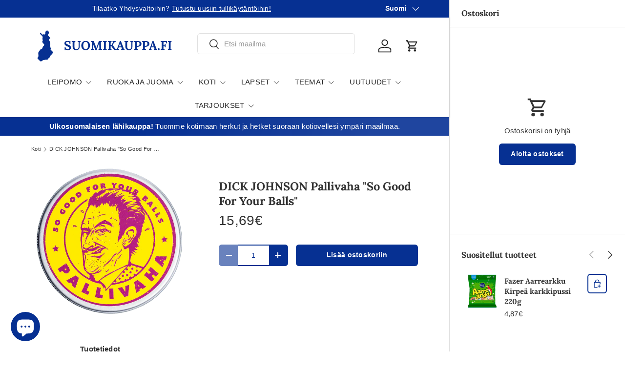

--- FILE ---
content_type: text/javascript
request_url: https://cdn.shopify.com/extensions/019bc4fb-09b1-7c2a-aaf4-8025e33c8448/product-label-557/assets/bss-pl-init-for-badge-product-image.js
body_size: 3113
content:
!function(e){var a={};function t(r){if(a[r])return a[r].exports;var s=a[r]={i:r,l:!1,exports:{}};return e[r].call(s.exports,s,s.exports,t),s.l=!0,s.exports}t.m=e,t.c=a,t.d=function(e,a,r){t.o(e,a)||Object.defineProperty(e,a,{enumerable:!0,get:r})},t.r=function(e){"undefined"!=typeof Symbol&&Symbol.toStringTag&&Object.defineProperty(e,Symbol.toStringTag,{value:"Module"}),Object.defineProperty(e,"__esModule",{value:!0})},t.t=function(e,a){if(1&a&&(e=t(e)),8&a)return e;if(4&a&&"object"==typeof e&&e&&e.__esModule)return e;var r=Object.create(null);if(t.r(r),Object.defineProperty(r,"default",{enumerable:!0,value:e}),2&a&&"string"!=typeof e)for(var s in e)t.d(r,s,function(a){return e[a]}.bind(null,s));return r},t.n=function(e){var a=e&&e.__esModule?function(){return e.default}:function(){return e};return t.d(a,"a",a),a},t.o=function(e,a){return Object.prototype.hasOwnProperty.call(e,a)},t.p="",t(t.s=0)}([function(e,a,t){"use strict";function r(e,a,t,r,s,i=!1){let o=!1;const l=e(t);if(l.hasClass("product-item__link-wrapper"))l.find(".product-item__image-container").length?(i?l.find(".product-item__image-container").before(s):l.find(".product-item__image-container").after(s),o=!0):(l.find("img").wrap('<div class="product-item__image-container"></div>'),i?l.find(".product-item__image-container").before(s):l.find(".product-item__image-container").after(s),o=!0);else if(l.is(".product__photo.featured-product__photo")&&""==r&&l.find(".featured-product__photo-wrapper .product__photo--single").length)i?l.find(".featured-product__photo-wrapper .product__photo--single").first().before(s):l.find(".featured-product__photo-wrapper .product__photo--single").first().after(s),o=!0;else if(l.closest(".featured-product").length){let t;t=Shopify&&Shopify.theme&&a.themeName&&-1!==a.themeName.indexOf("Sense")?l.closest(".featured-product").find(".product-media-container"):l.closest(".featured-product").find(".product__media-item"),e(t).find(".bss_pb_img").length||(i?e(t).prepend(s):e(t).append(s),o=!0)}else if(l.is(".grid__item.product-single__meta--wrapper")&&""==r&&l.closest(".grid.product-single").find(".product-single__media-wrapper .product-single__media").length)i?l.closest(".grid.product-single").find(".product-single__media-wrapper .product-single__media").before(s):l.closest(".grid.product-single").find(".product-single__media-wrapper .product-single__media").after(s),o=!0;else if(l.hasClass("grid__item")&&l.find(".product-card__image-container .product-card__image").length)i?l.find(".product-card__image-container .product-card__image").before(s):l.find(".product-card__image-container .product-card__image").after(s),l.find(".product-card__image-container").css("margin-bottom","0px"),l.find(".product-card__info").css("position","relative"),o=!0;else if(l.hasClass("grid-item")&&l.find(".product-grid-image .lazyload__image-wrapper").length)i?l.find(".product-grid-image .lazyload__image-wrapper").before(s):l.find(".product-grid-image .lazyload__image-wrapper").after(s),o=!0;else if(l.is(".product-card")&&l.find(".product-card__link .product-card__image-wrapper").length){let e=l.find(".product-card__link .product-card__image-wrapper").html(),a="<div class="+l.find(".product-card__link .product-card__image-wrapper").attr("class")+">"+e+"</div>";l.find(".product-card__link .product-card__image-wrapper").html(a).removeAttr("class"),i?l.find(".product-card__link .product-card__image-wrapper").before(s):l.find(".product-card__link .product-card__image-wrapper").after(s),o=!0}else if(a.page.isBeaeBuilderPage()){if(l.hasClass("beae-product-form")){let e=l.find(".beae-product-single__media--featured");e.length&&!e.find(".bss_pb_img").length&&(e.append(s),o=!0)}if(l.hasClass("core__micro--wrapper")){let e=l.closest(".beae-product-item--wrapper").find(".beae-product-media");e.length&&!e.parent().find(".bss_pb_img").length&&(i?e.before(s):e.after(s),o=!0)}}else if("products"==r&&e(".ecom-builder")&&e(".ecom-builder").length)if(l.hasClass("ecom-product-single__media--image")&&l.closest(".ecom-product-single__media-container").length){let e=l.closest(".ecom-product-single__media-container");e.length&&!e.parent().find(".bss_pb_img").length&&(i?e.before(s):e.after(s),o=!0)}else l.hasClass("ecom-collection__product-media-wrapper")&&l.closest(".ecom-collection__product-item--wrapper").length&&l.length&&!l.parent().find(".bss_pb_img").length&&(i?l.before(s):l.after(s),o=!0);else if(l.find(".product-card__image-with-placeholder-wrapper").length)i?l.find(".product-card__image-with-placeholder-wrapper").before(s):l.find(".product-card__image-with-placeholder-wrapper").after(s),o=!0;else if(l.hasClass("product-single__media")){let a=l.closest(".product-single__media-group").find("div[data-thumbnail-slider]");l.closest(".product-single__media-group").length&&a.length?a.prev(".bss_pb_img").length||(a.before(s),o=!0):l.parent().hasClass("product-single__media-wrapper")&&!e(t).parent().find(".bss_pb_img").length&&(i?l.before(s):l.after(s),o=!0)}else if(l.hasClass("product-single__photo")&&!l.parent().hasClass("photos__item photos__item--main")){l.parent().hasClass("product-single__photo-wrapper")&&(i?l.before(s):l.after(s),o=!0);let e=l.parent().parent();e.hasClass("slick-list")&&!e.children().hasClass("bss_pb_img")&&(i?e.before(s):e.after(s),o=!0)}else if(l.hasClass("product-single__photos"))l.parent().hasClass("product-single__featured-image-wrapper")&&(i?l.before(s):l.after(s),o=!0);else if(l.hasClass("featured-product__photo"))i?l.before(s):l.after(s),o=!0;else if(l.hasClass("product__photo-wrapper")&&l.hasClass("product__photo-wrapper-product-template"))i?l.before(s):l.after(s),o=!0;else if(l.hasClass("grid-product__image-wrapper"))l.find(".product--wrapper").length&&(i?l.find(".product--wrapper").before(s):l.find(".product--wrapper").after(s),o=!0);else if(l.hasClass("product__gallery"))l.next(".bss_pb_img").length||(i?l.before(s):l.after(s)),o=!0;else if(l.hasClass("product-card--list"))l.find(".product-card__image-wrapper").length&&(i?l.find(".product-card__image-wrapper").before(s):l.find(".product-card__image-wrapper").after(s),o=!0);else if(l.hasClass("product-media--featured-product"))i?l.before(s):l.after(s),o=!0;else if(l.hasClass("card")&&l.hasClass("critical-clear"))i?l.find(".card__image-wrapper").before(s):l.find(".card__image-wrapper").after(s),o=!0;else if(l.hasClass("grid-item")&&l.find(".product-grid-image--centered").length){let e=l.find(".product-grid-image--centered");e.css("position","relative"),i?e.before(s):e.after(s),o=!0}else if("offers"==l.attr("itemprop"))e(".grid-item .no-js.product__image-wrapper").length?i?l.closest(".grid").find(".grid-item .product-photo-container .no-js.product__image-wrapper").first().before(s):l.closest(".grid").find(".grid-item .product-photo-container .no-js.product__image-wrapper").first().after(s):e(".product-single__hero .grid__item .product-single__photos").length&&(i?e(".product-single__hero .grid__item .product-single__photos").css("position","relative").before(s):e(".product-single__hero .grid__item .product-single__photos").css("position","relative").after(s)),o=!0;else if(l.hasClass("product__img-wrapper"))i?l.before(s):l.after(s),o=!0;else if(l.closest('form[action*="/cart"]').length&&!l.closest("#CartDrawer").length){const a=l.closest('[class*="cart"][class*="media"]');a.length&&!e(a).parent().find(".bss_pb_img").length&&(i&&!["Dawn","Rise","Ride","Taste","Studio","Crave","Trade","Spotlight","Sense","Craft","Colorblock"].includes(Shopify.theme.schema_name)?e(a).before(s):i||["Dawn","Rise","Ride","Taste","Studio","Crave","Trade","Spotlight","Sense","Craft","Colorblock"].includes(Shopify.theme.schema_name)||e(a).after(s),o=!0)}else if(l.hasClass("product-single__photo-wrapper")&&l.parent().hasClass("product-single__photo--container"))i?l.css("position","relative").before(s):l.css("position","relative").after(s),o=!0;else if(l.hasClass("product-single__photo-wrapper")&&l.parent().hasClass("grid__item"))i?l.css("position","relative").before(s):l.css("position","relative").after(s),o=!0;else if(l.hasClass("feature-row__text")&&l.hasClass("feature-row__item")){let e=l.parent();e.find(".feature-row__image-wrapper").length&&!e.find(".supports-js").length&&(i?e.find(".feature-row__image-wrapper").before(s):e.find(".feature-row__image-wrapper").after(s)),o=!0}else if(l.hasClass("slideshow__slide"))o=!0;else if(l.hasClass("product__image-container"))i?l.before(s):l.after(s),o=!0;else if(l.hasClass("product-gallery--image-background")&&l.parent().hasClass("product-gallery--media")&&22921!=a.storeId)i?l.parent().before(s):l.parent().after(s),o=!0;else if(l.hasClass("zoomGalleryActive")&&l.parent().hasClass("slick-slide"))i?e(".pt-product-single-img").before(s):e(".pt-product-single-img").after(s),o=!0;else if(l.hasClass("cbb-also-bought-product")&&l.find("a").length&&2241!=a.storeId)e(".pt-product-single-img").find("a").prepend(s),o=!0;else if(l.hasClass("product-block")&&l.has("grid__item"))l.find(".product-block__image").length&&(i?l.find(".product-block__image").before(s):l.find(".product-block__image").after(s),o=!0);else if(l.hasClass("image__container"))l.css("position","relative"),i?l.before(s):l.after(s),o=!0;else if(l.hasClass("product-item")&&l.find(".product-item__image-wrapper").length){let e=l.find(".product-item__image-wrapper");e.css("position","relative"),i?e.before(s):e.after(s),o=!0}else if(l.hasClass("product-item")&&l.find(".product-item__thumbnail").length){let e=l.find(".product-item__thumbnail");e.css("position","relative"),i?e.before(s):e.after(s),o=!0}else if(l.hasClass("product__main-photos"))l.hasClass("aos-animate")||(i?l.before(s):l.after(s)),o=!0;else if(l.hasClass("product-thumb")&&2656!=a.storeId)l.parent().hasClass("collection-products-wrapper")&&(i?l.before(s):l.after(s),o=!0);else if(l.parent().hasClass("shopify-product-gallery__image"))i?l.parent().before(s):l.parent().after(s),o=!0;else if(l.hasClass("product-collection__image")||l.hasClass("tt-image-box")||!l.parent().parent().hasClass("slick-slide"))if(l.hasClass("productitem")){let e=l.find(".productitem--image-link");e.length&&(e.css("position","relative"),i?e.before(s):e.after(s),o=!0)}else if(l.hasClass("o-layout__item")){var p=l.find(".product__media");p.length&&(p.css("position","relative"),i?p.before(s):p.after(s),o=!0)}else if(l.hasClass("product-single__photo__item")&&l.hasClass("slick-slide"))l.css("position","relative"),i?l.before(s):l.after(s),o=!0;else if(l.hasClass("product-galley--image-background"))l.css("position","relative"),i?l.before(s):l.after(s),o=!0;else if(l.hasClass("grid-product__content")&&2788!=a.storeId&&9987!=a.storeId)l.css("position","relative"),i&&!l.prev().is(".bss_pb_img")?l.before(s):i||l.next().is(".bss_pb_img")||l.after(s),o=!0;else if(l.hasClass("thumbnail")&&l.hasClass("columns"))l.find(".product_image").length&&(i?l.find(".product_image").before(s):l.find(".product_image").after(s),o=!0);else if(l.hasClass("fancybox")&&e("#shopify-section-product-template .flexslider").length)i?l.parent().before(s):l.parent().after(s),o=!0;else if(l.hasClass("rimage-wrapper")||l.hasClass("rimage-outer-wrapper"))l.parent().parent().hasClass("thumbnail--media-image")||(i?l.before(s):l.after(s)),o=!0;else if(l.hasClass("product-media--image")&&l.parent().hasClass("main"))0==l.find(".bss_pb_img").length&&0==l.find(".rimage-wrapper[data-handle]").length&&(l.css("position","relative"),i?l.before(s):l.after(s),o=!0);else if(!l.hasClass("recomatic-product-wrap")&&l.hasClass("swiper-slide")&&l.parent().hasClass("swiper-wrapper"))10680==a.storeId&&l.hasClass("kusaba_product-slider__slide swiper-slide swiper-slide-active")&&(i?l.parent().before(s):l.parent().after(s)),l.css("position","relative"),i?l.before(s):l.after(s),o=!0;else if(17149!=a.storeId&&l.hasClass("prod-image")){let a=l.parent();e(a).hasClass("prod-container")&&(e(a).css("position","relative"),i?e(a).before(s):e(a).after(s),o=!0)}else if(l.hasClass("aspect-ratio")&&e("#shopify-section-product-template .flickity-viewport").length){var n=e("#shopify-section-product-template .flickity-viewport");e(n).parent().find(".bss_pb_img").length||(i?e(n).before(s):e(n).after(s),o=!0)}else if(l.hasClass("product-single__meta")){var d=l.parent().parent().find(".product-single__featured-image-wrapper");d.length&&(i?e(d).before(s):e(d).after(s),o=!0)}else if(l.hasClass("featured-img"))i?l.before(s):l.after(s),o=!0;else if(l.hasClass("c-slide-product__wrap-image")&&l.hasClass("slick-slide"))i?l.before(s):l.after(s),o=!0;else if(l.hasClass("image-cont")&&l.hasClass("with-secondary-image"))i?l.before(s):l.after(s),o=!0;else if(l.hasClass("cart-mini-item-image"))o=!0;else if(l.hasClass("product-gallery--media-wrapper"))i?l.before(s):l.after(s),o=!0;else if(l.hasClass("snize-product")){let a=l.find(".snize-thumbnail");a.length&&(i?e(a).before(s):e(a).after(s),o=!0)}else if(l.hasClass("fotorama__stage__frame")||l.parent().hasClass("product-page-gallery__thumbnail")){let a=e(".product-page-gallery__main--single.product-page-gallery__main");a.length&&0==a.find(".bss_pb_img").length&&(e(a).css("position","relative"),i?e(a).before(s):e(a).after(s)),o=!0}else if([13709].includes(a.storeId)||!l.hasClass("ProductItem__Wrapper")||l.next(".bss_pb_img").length)if(l.hasClass("tt-image-box"))i?l.before(s):l.after(s),o=!0;else if(l.hasClass("tt-layout-vertical")){let a=l.find(".tt-img");a.length&&(i?e(a).before(s):e(a).after(s),o=!0)}else if(l.hasClass("mediaimageholder"))i?l.before(s):l.after(s),o=!0;else if(l.hasClass("zoom-container")){let a=e("#shopify-section-product__main .product-gallery__main .flickity-viewport");a.length?i?e(a).before(s):e(a).after(s):i?l.before(s):l.after(s),o=!0}else if(l.hasClass("recomatic-product-wrap")){let a=l.find(".recomatic-image-wrap");a.length&&(i?e(a).before(s):e(a).after(s),o=!0)}else if(l.hasClass("product-element-top")&&(l.parent().parent().hasClass("owl-carousel-item-inner")||l.parent().hasClass("product-grid-item")))l.after(s),o=!0;else if(l.hasClass("gf_module-center"))l.find("a").after(s),o=!0;else if(l.hasClass("vtl-product-card__header"))l.find(".vtl-product-card__image").after(s),o=!0;else if(l.parent().hasClass("product-top")&&l.hasClass("product-image"))l.after(s),o=!0;else if(l.hasClass("fancybox")&&l.parent().hasClass("thumb"))l.after(s),o=!0;else if(l.hasClass("proHImage")||l.hasClass("proFeaturedImage"))l.after(s),o=!0;else if(l.hasClass("vtl-pb-main-widget__product-image")){let e=l.find("a");e.length&&(e.after(s),e.css("text-decoration","none"));var c=l.find(".bss-pl-frontend");c.length&&c.css("position","relative"),o=!0}else if(l.hasClass("photo-zoom-link ")){let e=l.parent().parent();e.hasClass("product-image-main")&&e.after(s),o=!0}else if(l.hasClass("image--container")&&l.parent().hasClass("image--root")){let e=l.parent().parent().parent();e.hasClass("modal--link")&&0==e.find(".bss_pb_img").length&&(e.after(s),o=!0)}else if(l.hasClass("mthumb")&&l.parent().hasClass("owl-item"))l.after(s),o=!0;else if(l.is("#bigimage"))l.after(s),o=!0;else if(l.hasClass("position-relative"))l.after(s),o=!0;else if(l.hasClass("image-container-position")){let e=l.parent().parent();e.hasClass("image-container")&&!e.find(".bss_pb_img").length&&(e.after(s),o=!0)}else if(l.hasClass("gallery__image-wrapper")&&l.hasClass("gallery__image-wrapper--scale"))i?l.before(s):l.after(s),o=!0;else if(l.hasClass("product__submedia-wrapper")||l.hasClass("product__media-wrapper"))i?l.before(s):l.after(s),o=!0;else if(l.parent().hasClass("product-single__image-wrapper")){let e=l.closest(".product-single__image-wrapper").parent().find(".product-single__image-wrapper").last();e.next(".bss_pb_img").length||e.css("position","relative").after(s),o=!0}else if(l.hasClass("product__image-wrapper")&&l.hasClass("no-js"))i?l.before(s):l.after(s),o=!0;else if(l.hasClass("product__photo--single"))i?l.before(s):l.after(s),o=!0;else if(l.hasClass("product__media")&&l.closest(".product__modal-opener").length){let e=l.closest(".product__modal-opener");e.length&&(i?e.before(s):e.after(s),o=!0)}else if(l.hasClass("card-information__text")){let e=l.closest(".card-wrapper").find(".card--product");e.length&&!e.parent().find(".bss_pb_img").length&&(e.after(s),o=!0);let a=l.closest(".collage-content").find(".collage-card__image-wrapper");a.length&&!a.parent().find(".bss_pb_img").length&&(a.after(s),o=!0)}else if(l.hasClass("card__heading")&&l.closest(".card-wrapper").find(".card__inner").length){let e=l.closest(".card-wrapper").find(".card__inner");e.length&&(i&&!e.prev().is(".bss_pb_img")?e.before(s):i||e.next().is(".bss_pb_img")||e.after(s),o=!0)}else if(l.is(".productGallery")&&"products"==r&&l.closest(".product-single__media-wrapper").length){let e=l.closest(".product-single__media-group");!e.length||e.parent().find(".bss_pb_img").length||i||e.after(s),e.length&&!e.parent().find(".bss_pb_img").length&&i&&e.before(s),o=!0}else if(l.is("media-gallery .product-media-container .product-media")&&a.helper.isThemeFree()){const e=l.closest("slideshow-container, ul.media-gallery__grid");e.next().is(".bss_pb_img")||i||e.after(s),!e.prev().is(".bss_pb_img")&&i&&e.before(s),o=!0}else if(l.is("product-card.product-card")&&a.helper.isThemeFree()){let a=l.find(".card-gallery slideshow-component");e(a).next().is(".bss_pb_img")||i||e(a).after(s),!e(a).prev().is(".bss_pb_img")&&i&&e(a).before(s),o=!0}else l.is(".cart-items__table-row .cart-items__media .cart-items__media-container")&&a.helper.isThemeFree()&&(l.next().is(".bss_pb_img")||i||l.after(s),!l.prev().is(".bss_pb_img")&&i&&l.before(s),o=!0);else i?l.before(s):l.after(s),o=!0;else i?l.parent().before(s):l.parent().after(s),o=!0;if(l.parent().is("[media-type][media-poster]")&&l.closest(".gp-featured-image-wrapper").length){let e=l.closest(".gp-featured-image-wrapper").parent();!e.length||e.parent().find(".bss_pb_img").length||i||e.after(s),e.length&&!e.parent().find(".bss_pb_img").length&&i&&e.before(s),o=!0}else if(l.closest('[type="grid-gallery"].grid-gallery').length)o=!0;else if(l.is("[gp-el-wrapper]")){let e=l.closest('[parenttag="ProductList"]').find("gp-product-images-v2 .gp-feature-image-only");!e.length||e.parent().find(".bss_pb_img").length||i||e.after(s),e.length&&!e.parent().find(".bss_pb_img").length&&i&&e.before(s),o=!0}return"Vessel"===Shopify.theme.schema_name&&(e(t).is(".card-gallery")&&(i&&!e(t).prev().is(".bss_pb_img")?e(t).before(s):i||e(t).next().is(".bss_pb_img")||e(t).after(s),o=!0),e(t).is(".product-media-constraint-wrapper .product-media")&&(i&&!e(t).closest("slideshow-container").prev().is(".bss_pb_img")?e(t).closest("slideshow-container").before(s):i||e(t).closest("slideshow-container").next().is(".bss_pb_img")||e(t).closest("slideshow-container").after(s),o=!0)),a.page.isCartPage()&&["Dawn","Rise","Ride","Taste","Studio","Crave","Trade","Spotlight","Sense","Craft","Colorblock"].includes(Shopify.theme.schema_name)&&(i&&e(t).is(".cart-item__media")&&!e(t).find(".cart-item__image-container").prev().is(".bss_pb_img")&&e(t).find(".cart-item__image-container").before(s),i||!e(t).is(".cart-item__media")||e(t).find(".cart-item__image-container").next().is(".bss_pb_img")||e(t).find(".cart-item__image-container").after(s),o=!0),"function"!=typeof bssFixSupportBadgeImage||i||(o=bssFixSupportBadgeImage(e,t,r,s,o)),"function"==typeof bssFixSupportBadgeAboveImage&&i&&(o=bssFixSupportBadgeAboveImage(e,t,r,s,o)),o}t.r(a),BSS_PL.initForBadgeProductImage=function(e,a,t,s,i){const o=a.page.getPageName();let l=a.configs.badgeProductImage.filter(e=>1===e.badge_type),p=a.configs.badgeProductImage.filter(e=>11===e.badge_type),n=[],d=!1,c=[],f=!1;e.each(t,(function(t,_){const g=a.common.getBadgeHTML(e,a,l,s,_,i);g&&(d=r(e,a,_,o,g,!1),d&&n.push(1)),n.push(0);const m=a.common.getBadgeHTML(e,a,p,s,_,i);m&&(f=r(e,a,_,o,m,!0),f&&c.push(1)),c.push(0)})),e("div[data-thumbnail-slider]").length&&e(".product-single__media-wrapper .bss_pb_img").length&&e(".product-single__media-wrapper .bss_pb_img").remove();if(!(n.length&&n.some(e=>1===e))&&"products"===o){const t=a.common.getBadgeHTML(e,a,l,s,null,i);a.common.fixBadgeDisplayIssue(e,t,s)}if(!(c.length&&c.some(e=>1===e))&&"products"===o){const t=a.common.getBadgeHTML(e,a,p,s,null,i);a.common.fixBadgeDisplayIssue(e,t,s)}},BSS_PL.initForBadgeProductImageOnPageFly=function(e,a,t,r,s){let i=a.configs.badgeProductImage,o=[],l=!1;e.each(t,(function(t,p){const n=a.common.getBadgeHTML(e,a,i,r,p,s);n&&(l=function(e,a,t){let r=!1;return e(a).closest('[data-pf-type="MediaMain"]').length&&!e(a).find(".bss_pb_img").length?(e(a).append(t),r=!0):e(a).closest(".pf-list-media").length&&(r=!0),r}(e,p,n),l||e(p).next(".bss_pb_img").length||e(p).after(n),l=!0,o.push(1)),o.push(0)}));const p=a.page.isProductPage();if(!(o.length&&o.some(e=>1===e))&&p){const t=a.common.getBadgeHTML(e,a,i,r,null,s);a.common.fixBadgeDisplayIssue(e,t,r)}}}]);

--- FILE ---
content_type: text/javascript; charset=utf-8
request_url: https://suomikauppa.fi/products/dick-johnson-pallivaha-so-good-for-your-balls.js
body_size: 493
content:
{"id":7352967921883,"title":"DICK JOHNSON Pallivaha \"So Good For Your Balls\"","handle":"dick-johnson-pallivaha-so-good-for-your-balls","description":"\u003cp\u003ePallivaha sisältää vitamiinirikasta voipuun rasvaa, joka on suunniteltu erityisesti herkälle kivespussin iholle. Se vähentää kutinaa ja hilseilyä sekä vahvistaa ihoa. Pallivahaa käyttämällä voit unohtaa hikoilevat, kutiavat ja haisevat pallit. Se toimii myös jälkihoitona intiimialueen sheivauksen jälkeen.\u003c\/p\u003e\n\u003cp\u003eKoko: 50 ml\u003cbr\u003e\nPallivaha vähentää kutinaa ja hilseilyä sekä vahvistaa ihoa\u003cbr\u003e\nSopii kaikille ihotyypeille\u003cbr\u003e\nLoistava after shave intiimialueen sheivauksen jälkeen\u003cbr\u003e\nSo good for your balls\u003cbr\u003e\nTuote sisältää\u003cbr\u003e\nButyrospermum parkii (Shea) butter\u003c\/p\u003e","published_at":"2019-08-13T15:09:05+03:00","created_at":"2021-10-29T12:23:54+03:00","vendor":"Roquestock","type":"","tags":["Hygienia ja kosmetiikka","Kosmetiikka ja hygienia","low-in-stock","Omnibus: Not on sale"],"price":1569,"price_min":1569,"price_max":1569,"available":true,"price_varies":false,"compare_at_price":null,"compare_at_price_min":0,"compare_at_price_max":0,"compare_at_price_varies":false,"variants":[{"id":41963025465563,"title":"Default Title","option1":"Default Title","option2":null,"option3":null,"sku":"6430062920000","requires_shipping":true,"taxable":true,"featured_image":null,"available":true,"name":"DICK JOHNSON Pallivaha \"So Good For Your Balls\"","public_title":null,"options":["Default Title"],"price":1569,"weight":50,"compare_at_price":null,"inventory_management":"shopify","barcode":"6430062920000","quantity_rule":{"min":1,"max":null,"increment":1},"quantity_price_breaks":[],"requires_selling_plan":false,"selling_plan_allocations":[]}],"images":["\/\/cdn.shopify.com\/s\/files\/1\/0608\/9123\/4523\/products\/pallivaha_orig_2018.png?v=1635499437"],"featured_image":"\/\/cdn.shopify.com\/s\/files\/1\/0608\/9123\/4523\/products\/pallivaha_orig_2018.png?v=1635499437","options":[{"name":"Title","position":1,"values":["Default Title"]}],"url":"\/products\/dick-johnson-pallivaha-so-good-for-your-balls","media":[{"alt":null,"id":25528636309723,"position":1,"preview_image":{"aspect_ratio":1.0,"height":500,"width":500,"src":"https:\/\/cdn.shopify.com\/s\/files\/1\/0608\/9123\/4523\/products\/pallivaha_orig_2018.png?v=1635499437"},"aspect_ratio":1.0,"height":500,"media_type":"image","src":"https:\/\/cdn.shopify.com\/s\/files\/1\/0608\/9123\/4523\/products\/pallivaha_orig_2018.png?v=1635499437","width":500}],"requires_selling_plan":false,"selling_plan_groups":[]}